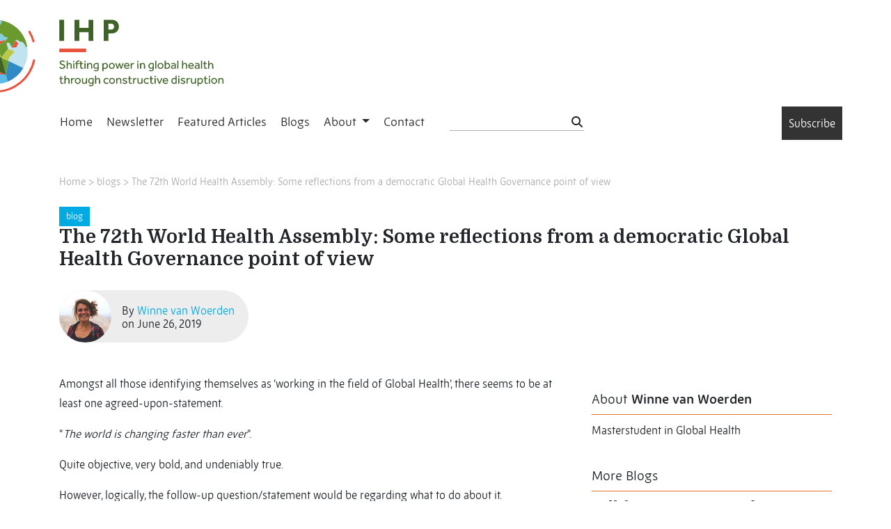

--- FILE ---
content_type: text/html; charset=UTF-8
request_url: https://www.internationalhealthpolicies.org/blogs/the-72th-world-health-assembly-some-reflections-from-a-democratic-global-health-governance-point-of-view/
body_size: 16563
content:
<!DOCTYPE html>
<html class="no-js"  xmlns="http://www.w3.org/1999/xhtml" prefix="" lang="en-US" xmlns:og="http://ogp.me/ns#" xmlns:fb="https://www.facebook.com/2008/fbml">
<head>
  <meta charset="utf-8">
  <meta http-equiv="X-UA-Compatible" content="IE=edge">
  <title>The 72th World Health Assembly: Some reflections from a democratic Global Health Governance point of view | </title>
  <meta name="viewport" content="width=device-width, initial-scale=1">
  <link rel="stylesheet" href="https://use.typekit.net/fpo8srz.css">
  
<!-- BEGIN Metadata added by the Add-Meta-Tags WordPress plugin -->
<meta name="robots" content="noimageindex" />
<meta name="description" content="Amongst all those identifying themselves as ‘working in the field of Global Health’, there seems to be at least one agreed-upon-statement. “The world is changing faster than ever”. Quite objective, very bold, and undeniably true." />
<meta property="og:site_name" content="IHP" />
<meta property="og:type" content="article" />
<meta property="og:title" content="The 72th World Health Assembly: Some reflections from a democratic Global Health Governance point of view" />
<meta property="og:url" content="https://www.internationalhealthpolicies.org/blogs/the-72th-world-health-assembly-some-reflections-from-a-democratic-global-health-governance-point-of-view/" />
<meta property="og:description" content="Amongst all those identifying themselves as ‘working in the field of Global Health’, there seems to be at least one agreed-upon-statement. “The world is changing faster than ever”. Quite objective, very bold, and undeniably true." />
<meta property="og:locale" content="en_US" />
<meta property="og:updated_time" content="2019-06-26T12:06:19+00:00" />
<meta property="og:image" content="http://www.internationalhealthpolicies.org/wp-content/themes/ihp2019/assets/img/facebook_preview.jpg" />
<meta property="og:image:secure_url" content="https://www.internationalhealthpolicies.org/wp-content/themes/ihp2019/assets/img/facebook_preview.jpg" />
<meta property="og:image:type" content="image/jpeg" />
<meta property="article:published_time" content="2019-06-26T12:06:19+00:00" />
<meta property="article:modified_time" content="2019-06-26T12:06:19+00:00" />
<meta property="article:author" content="https://www.internationalhealthpolicies.org/author/kdecoster/" />
<meta property="article:publisher" content="https://www.internationalhealthpolicies.org/" />
<meta name="twitter:card" content="summary_large_image" />
<meta name="twitter:title" content="The 72th World Health Assembly: Some reflections from a democratic Global Health Governance point of view" />
<meta name="twitter:description" content="Amongst all those identifying themselves as ‘working in the field of Global Health’, there seems to be at least one agreed-upon-statement. “The world is changing faster than ever”. Quite objective, very bold, and undeniably true." />
<meta name="twitter:image" content="http://www.internationalhealthpolicies.org/wp-content/themes/ihp2019/assets/img/facebook_preview.jpg" />
<!-- END Metadata added by the Add-Meta-Tags WordPress plugin -->

<meta name='robots' content='max-image-preview:large' />
<link rel='dns-prefetch' href='//static.addtoany.com' />
<link rel='dns-prefetch' href='//code.jquery.com' />
<link rel='dns-prefetch' href='//www.googletagmanager.com' />
<link rel='dns-prefetch' href='//stackpath.bootstrapcdn.com' />
<link rel='dns-prefetch' href='//cdnjs.cloudflare.com' />
<link rel='dns-prefetch' href='//kit.fontawesome.com' />
<link rel="alternate" type="application/rss+xml" title="IHP &raquo; The 72th World Health Assembly: Some reflections from a democratic Global Health Governance point of view Comments Feed" href="https://www.internationalhealthpolicies.org/blogs/the-72th-world-health-assembly-some-reflections-from-a-democratic-global-health-governance-point-of-view/feed/" />
<link rel="alternate" title="oEmbed (JSON)" type="application/json+oembed" href="https://www.internationalhealthpolicies.org/wp-json/oembed/1.0/embed?url=https%3A%2F%2Fwww.internationalhealthpolicies.org%2Fblogs%2Fthe-72th-world-health-assembly-some-reflections-from-a-democratic-global-health-governance-point-of-view%2F" />
<link rel="alternate" title="oEmbed (XML)" type="text/xml+oembed" href="https://www.internationalhealthpolicies.org/wp-json/oembed/1.0/embed?url=https%3A%2F%2Fwww.internationalhealthpolicies.org%2Fblogs%2Fthe-72th-world-health-assembly-some-reflections-from-a-democratic-global-health-governance-point-of-view%2F&#038;format=xml" />
<style id='wp-img-auto-sizes-contain-inline-css' type='text/css'>
img:is([sizes=auto i],[sizes^="auto," i]){contain-intrinsic-size:3000px 1500px}
/*# sourceURL=wp-img-auto-sizes-contain-inline-css */
</style>
<style id='wp-block-library-inline-css' type='text/css'>
:root{--wp-block-synced-color:#7a00df;--wp-block-synced-color--rgb:122,0,223;--wp-bound-block-color:var(--wp-block-synced-color);--wp-editor-canvas-background:#ddd;--wp-admin-theme-color:#007cba;--wp-admin-theme-color--rgb:0,124,186;--wp-admin-theme-color-darker-10:#006ba1;--wp-admin-theme-color-darker-10--rgb:0,107,160.5;--wp-admin-theme-color-darker-20:#005a87;--wp-admin-theme-color-darker-20--rgb:0,90,135;--wp-admin-border-width-focus:2px}@media (min-resolution:192dpi){:root{--wp-admin-border-width-focus:1.5px}}.wp-element-button{cursor:pointer}:root .has-very-light-gray-background-color{background-color:#eee}:root .has-very-dark-gray-background-color{background-color:#313131}:root .has-very-light-gray-color{color:#eee}:root .has-very-dark-gray-color{color:#313131}:root .has-vivid-green-cyan-to-vivid-cyan-blue-gradient-background{background:linear-gradient(135deg,#00d084,#0693e3)}:root .has-purple-crush-gradient-background{background:linear-gradient(135deg,#34e2e4,#4721fb 50%,#ab1dfe)}:root .has-hazy-dawn-gradient-background{background:linear-gradient(135deg,#faaca8,#dad0ec)}:root .has-subdued-olive-gradient-background{background:linear-gradient(135deg,#fafae1,#67a671)}:root .has-atomic-cream-gradient-background{background:linear-gradient(135deg,#fdd79a,#004a59)}:root .has-nightshade-gradient-background{background:linear-gradient(135deg,#330968,#31cdcf)}:root .has-midnight-gradient-background{background:linear-gradient(135deg,#020381,#2874fc)}:root{--wp--preset--font-size--normal:16px;--wp--preset--font-size--huge:42px}.has-regular-font-size{font-size:1em}.has-larger-font-size{font-size:2.625em}.has-normal-font-size{font-size:var(--wp--preset--font-size--normal)}.has-huge-font-size{font-size:var(--wp--preset--font-size--huge)}.has-text-align-center{text-align:center}.has-text-align-left{text-align:left}.has-text-align-right{text-align:right}.has-fit-text{white-space:nowrap!important}#end-resizable-editor-section{display:none}.aligncenter{clear:both}.items-justified-left{justify-content:flex-start}.items-justified-center{justify-content:center}.items-justified-right{justify-content:flex-end}.items-justified-space-between{justify-content:space-between}.screen-reader-text{border:0;clip-path:inset(50%);height:1px;margin:-1px;overflow:hidden;padding:0;position:absolute;width:1px;word-wrap:normal!important}.screen-reader-text:focus{background-color:#ddd;clip-path:none;color:#444;display:block;font-size:1em;height:auto;left:5px;line-height:normal;padding:15px 23px 14px;text-decoration:none;top:5px;width:auto;z-index:100000}html :where(.has-border-color){border-style:solid}html :where([style*=border-top-color]){border-top-style:solid}html :where([style*=border-right-color]){border-right-style:solid}html :where([style*=border-bottom-color]){border-bottom-style:solid}html :where([style*=border-left-color]){border-left-style:solid}html :where([style*=border-width]){border-style:solid}html :where([style*=border-top-width]){border-top-style:solid}html :where([style*=border-right-width]){border-right-style:solid}html :where([style*=border-bottom-width]){border-bottom-style:solid}html :where([style*=border-left-width]){border-left-style:solid}html :where(img[class*=wp-image-]){height:auto;max-width:100%}:where(figure){margin:0 0 1em}html :where(.is-position-sticky){--wp-admin--admin-bar--position-offset:var(--wp-admin--admin-bar--height,0px)}@media screen and (max-width:600px){html :where(.is-position-sticky){--wp-admin--admin-bar--position-offset:0px}}

/*# sourceURL=wp-block-library-inline-css */
</style>
<style id='classic-theme-styles-inline-css' type='text/css'>
/*! This file is auto-generated */
.wp-block-button__link{color:#fff;background-color:#32373c;border-radius:9999px;box-shadow:none;text-decoration:none;padding:calc(.667em + 2px) calc(1.333em + 2px);font-size:1.125em}.wp-block-file__button{background:#32373c;color:#fff;text-decoration:none}
/*# sourceURL=/wp-includes/css/classic-themes.min.css */
</style>
<link rel='stylesheet' id='addtoany-css' href='/wp-content/plugins/add-to-any/addtoany.min.css' type='text/css' media='all' />
<link rel='stylesheet' id='bootstrap_css-css' href='https://stackpath.bootstrapcdn.com/bootstrap/4.3.1/css/bootstrap.min.css' type='text/css' media='all' />
<link rel='stylesheet' id='ihp_css-css' href='/wp-content/themes/ihp2019/assets/css/ihp.css?394053' type='text/css' media='all' />
<link rel='stylesheet' id='niceselect_1_css-css' href='/wp-content/themes/ihp2019/assets/js/jquery-nice-select/css/nice-select.css' type='text/css' media='all' />
<script type="text/javascript" src="/wp-content/themes/ihp2019/assets/js/jquery-nice-select/js/jquery.nice-select.min.js" id="niceselect_js-js"></script>
<script type="text/javascript" id="addtoany-core-js-before">
/* <![CDATA[ */
window.a2a_config=window.a2a_config||{};a2a_config.callbacks=[];a2a_config.overlays=[];a2a_config.templates={};

//# sourceURL=addtoany-core-js-before
/* ]]> */
</script>
<script type="text/javascript" defer src="https://static.addtoany.com/menu/page.js" id="addtoany-core-js"></script>
<script type="text/javascript" src="/wp-content/cache/wpo-minify/1764702271/assets/wpo-minify-header-c3b70ad4.min.js" id="wpo_min-header-2-js"></script>

<!-- Google tag (gtag.js) snippet added by Site Kit -->
<!-- Google Analytics snippet added by Site Kit -->
<script type="text/javascript" src="https://www.googletagmanager.com/gtag/js?id=G-5VBWQ4XNN9" id="google_gtagjs-js" async></script>
<script type="text/javascript" id="google_gtagjs-js-after">
/* <![CDATA[ */
window.dataLayer = window.dataLayer || [];function gtag(){dataLayer.push(arguments);}
gtag("set","linker",{"domains":["www.internationalhealthpolicies.org"]});
gtag("js", new Date());
gtag("set", "developer_id.dZTNiMT", true);
gtag("config", "G-5VBWQ4XNN9");
//# sourceURL=google_gtagjs-js-after
/* ]]> */
</script>
<script type="text/javascript" src="https://stackpath.bootstrapcdn.com/bootstrap/4.3.1/js/bootstrap.bundle.min.js" id="bootstrap-js"></script>
<script type="text/javascript" src="https://cdnjs.cloudflare.com/ajax/libs/modernizr/2.8.3/modernizr.min.js" id="modernizr-js"></script>
<script type="text/javascript" src="https://kit.fontawesome.com/7be8b1d8ae.js" id="fa2019-js"></script>
<script type="text/javascript" src="/wp-content/cache/wpo-minify/1764702271/assets/wpo-minify-header-06e70b7b.min.js" id="wpo_min-header-7-js"></script>
<link rel="https://api.w.org/" href="https://www.internationalhealthpolicies.org/wp-json/" /><link rel="alternate" title="JSON" type="application/json" href="https://www.internationalhealthpolicies.org/wp-json/wp/v2/blog/8705" /><link rel="EditURI" type="application/rsd+xml" title="RSD" href="https://www.internationalhealthpolicies.org/xmlrpc.php?rsd" />
<meta name="generator" content="WordPress 6.9" />
<link rel="canonical" href="https://www.internationalhealthpolicies.org/blogs/the-72th-world-health-assembly-some-reflections-from-a-democratic-global-health-governance-point-of-view/" />
<link rel='shortlink' href='https://www.internationalhealthpolicies.org/?p=8705' />
<meta name="generator" content="Site Kit by Google 1.170.0" /><script type="text/javascript">
(function(url){
	if(/(?:Chrome\/26\.0\.1410\.63 Safari\/537\.31|WordfenceTestMonBot)/.test(navigator.userAgent)){ return; }
	var addEvent = function(evt, handler) {
		if (window.addEventListener) {
			document.addEventListener(evt, handler, false);
		} else if (window.attachEvent) {
			document.attachEvent('on' + evt, handler);
		}
	};
	var removeEvent = function(evt, handler) {
		if (window.removeEventListener) {
			document.removeEventListener(evt, handler, false);
		} else if (window.detachEvent) {
			document.detachEvent('on' + evt, handler);
		}
	};
	var evts = 'contextmenu dblclick drag dragend dragenter dragleave dragover dragstart drop keydown keypress keyup mousedown mousemove mouseout mouseover mouseup mousewheel scroll'.split(' ');
	var logHuman = function() {
		if (window.wfLogHumanRan) { return; }
		window.wfLogHumanRan = true;
		var wfscr = document.createElement('script');
		wfscr.type = 'text/javascript';
		wfscr.async = true;
		wfscr.src = url + '&r=' + Math.random();
		(document.getElementsByTagName('head')[0]||document.getElementsByTagName('body')[0]).appendChild(wfscr);
		for (var i = 0; i < evts.length; i++) {
			removeEvent(evts[i], logHuman);
		}
	};
	for (var i = 0; i < evts.length; i++) {
		addEvent(evts[i], logHuman);
	}
})('//www.internationalhealthpolicies.org/?wordfence_lh=1&hid=A3440CEC66D3D4C744A2D962289EF391');
</script><!-- Analytics by WP Statistics - https://wp-statistics.com -->
<style type="text/css">.recentcomments a{display:inline !important;padding:0 !important;margin:0 !important;}</style><link rel="icon" href="https://www.internationalhealthpolicies.org/wp-content/uploads/2023/01/ihp-favicon-150x150.png" sizes="32x32" />
<link rel="icon" href="https://www.internationalhealthpolicies.org/wp-content/uploads/2023/01/ihp-favicon-300x300.png" sizes="192x192" />
<link rel="apple-touch-icon" href="https://www.internationalhealthpolicies.org/wp-content/uploads/2023/01/ihp-favicon-300x300.png" />
<meta name="msapplication-TileImage" content="https://www.internationalhealthpolicies.org/wp-content/uploads/2023/01/ihp-favicon-300x300.png" />
  

<body class="wp-singular blog-template-default single single-blog postid-8705 wp-theme-ihp2019">

  <!--[if lt IE 8]>
    <div class="alert alert-warning">
      You are using an <strong>outdated</strong> browser. Please <a href="http://browsehappy.com/">upgrade your browser</a> to improve your experience.    </div>
  <![endif]-->

  <script type='text/javascript' src='//s3.amazonaws.com/downloads.mailchimp.com/js/mc-validate.js'></script>
<script type='text/javascript'>
  (function ($) {
    window.fnames = new Array();
    window.ftypes = new Array();
    fnames[0] = 'EMAIL';
    ftypes[0] = 'email';
    fnames[1] = 'FNAME';
    ftypes[1] = 'text';
    fnames[2] = 'LNAME';
    ftypes[2] = 'text';
    fnames[6] = 'FUNCTION';
    ftypes[6] = 'text';
    fnames[5] = 'INSTITUTIO';
    ftypes[5] = 'text';
    fnames[3] = 'COUNTRY';
    ftypes[3] = 'dropdown';
    fnames[7] = 'MMERGE7';
    ftypes[7] = 'radio';
    fnames[4] = 'MMERGE4';
    ftypes[4] = 'url';
  }(jQuery));
  var $mcj = jQuery.noConflict(true);

</script>

<div class="newsletter-subscribe" id="subscribe">
  <div class="subscribe-dialog">
    <div class="subscribe-close" onclick="toggleSubscribe()">X</div>
    <p>Subscribe to our <strong>weekly</strong> International update on Health Policies</p>
    <div class="subscribe-form">
      <!-- Begin Mailchimp Signup Form -->
      <div id="mc_embed_signup">
        <form
          action="https://internationalhealthpolicies.us2.list-manage.com/subscribe/post?u=65cec900d3e9a66f23fd757f5&amp;id=14504ce43d"
          method="post" id="mc-embedded-subscribe-form" name="mc-embedded-subscribe-form" class="validate"
          target="_blank" novalidate>
          <div id="mc_embed_signup_scroll">
            <div class="mc-field-group">
              <input type="email" value="" name="EMAIL" class="txt-xl" id="mce-EMAIL" placeholder="Email address... *">
            </div>
            <div class="mc-field-group">
              <input type="text" value="" name="FNAME" class="txt-xl" id="mce-FNAME" placeholder="First name... *">
            </div>
            <div class="mc-field-group">
              <input type="text" value="" name="LNAME" class="txt-xl" id="mce-LNAME" placeholder="Last name... *">
            </div>
            <div class="mc-field-group">
              <select name="COUNTRY" class="select-xl" id="mce-COUNTRY">
                <option value="">Country... *</option>
                <option value="United States of America">United States of America</option>
                <option value="Aaland Islands">Aaland Islands</option>
                <option value="Afghanistan">Afghanistan</option>
                <option value="Albania">Albania</option>
                <option value="Algeria">Algeria</option>
                <option value="American Samoa">American Samoa</option>
                <option value="Andorra">Andorra</option>
                <option value="Angola">Angola</option>
                <option value="Anguilla">Anguilla</option>
                <option value="Anguilla">Anguilla</option>
                <option value="Antarctica">Antarctica</option>
                <option value="Antigua And Barbuda">Antigua And Barbuda</option>
                <option value="Argentina">Argentina</option>
                <option value="Armenia">Armenia</option>
                <option value="Aruba">Aruba</option>
                <option value="Australia">Australia</option>
                <option value="Austria">Austria</option>
                <option value="Azerbaijan">Azerbaijan</option>
                <option value="Bahamas">Bahamas</option>
                <option value="Bahrain">Bahrain</option>
                <option value="Bangladesh">Bangladesh</option>
                <option value="Barbados">Barbados</option>
                <option value="Belarus">Belarus</option>
                <option value="Belgium">Belgium</option>
                <option value="Belize">Belize</option>
                <option value="Benin">Benin</option>
                <option value="Bermuda">Bermuda</option>
                <option value="Bhutan">Bhutan</option>
                <option value="Bolivia">Bolivia</option>
                <option value="Bosnia and Herzegovina">Bosnia and Herzegovina</option>
                <option value="Botswana">Botswana</option>
                <option value="Bouvet Island">Bouvet Island</option>
                <option value="Brazil">Brazil</option>
                <option value="British Indian Ocean Territory">British Indian Ocean Territory</option>
                <option value="Brunei Darussalam">Brunei Darussalam</option>
                <option value="Bulgaria">Bulgaria</option>
                <option value="Burkina Faso">Burkina Faso</option>
                <option value="Burundi">Burundi</option>
                <option value="Cambodia">Cambodia</option>
                <option value="Cameroon">Cameroon</option>
                <option value="Canada">Canada</option>
                <option value="Cape Verde">Cape Verde</option>
                <option value="Cayman Islands">Cayman Islands</option>
                <option value="Central African Republic">Central African Republic</option>
                <option value="Chad">Chad</option>
                <option value="Chile">Chile</option>
                <option value="China">China</option>
                <option value="Christmas Island">Christmas Island</option>
                <option value="Cocos (Keeling) Islands">Cocos (Keeling) Islands</option>
                <option value="Colombia">Colombia</option>
                <option value="Comoros">Comoros</option>
                <option value="Congo">Congo</option>
                <option value="Cook Islands">Cook Islands</option>
                <option value="Costa Rica">Costa Rica</option>
                <option value="Cote D'Ivoire">Cote D'Ivoire</option>
                <option value="Croatia">Croatia</option>
                <option value="Cuba">Cuba</option>
                <option value="Curacao">Curacao</option>
                <option value="Cyprus">Cyprus</option>
                <option value="Czech Republic">Czech Republic</option>
                <option value="Democratic Republic of the Congo">Democratic Republic of the Congo</option>
                <option value="Denmark">Denmark</option>
                <option value="Djibouti">Djibouti</option>
                <option value="Dominica">Dominica</option>
                <option value="Dominica">Dominica</option>
                <option value="Dominican Republic">Dominican Republic</option>
                <option value="East Timor">East Timor</option>
                <option value="Ecuador">Ecuador</option>
                <option value="Egypt">Egypt</option>
                <option value="El Salvador">El Salvador</option>
                <option value="Equatorial Guinea">Equatorial Guinea</option>
                <option value="Eritrea">Eritrea</option>
                <option value="Estonia">Estonia</option>
                <option value="Ethiopia">Ethiopia</option>
                <option value="Falkland Islands">Falkland Islands</option>
                <option value="Faroe Islands">Faroe Islands</option>
                <option value="Fiji">Fiji</option>
                <option value="Finland">Finland</option>
                <option value="France">France</option>
                <option value="French Guiana">French Guiana</option>
                <option value="French Polynesia">French Polynesia</option>
                <option value="French Southern Territories">French Southern Territories</option>
                <option value="Gabon">Gabon</option>
                <option value="Gambia">Gambia</option>
                <option value="Germany">Germany</option>
                <option value="Ghana">Ghana</option>
                <option value="Gibraltar">Gibraltar</option>
                <option value="Greece">Greece</option>
                <option value="Greenland">Greenland</option>
                <option value="Grenada">Grenada</option>
                <option value="Guadeloupe">Guadeloupe</option>
                <option value="Guam">Guam</option>
                <option value="Guatemala">Guatemala</option>
                <option value="Guernsey">Guernsey</option>
                <option value="Guinea">Guinea</option>
                <option value="Guinea-Bissau">Guinea-Bissau</option>
                <option value="Guyana">Guyana</option>
                <option value="Haiti">Haiti</option>
                <option value="Heard and Mc Donald Islands">Heard and Mc Donald Islands</option>
                <option value="Honduras">Honduras</option>
                <option value="Hong Kong">Hong Kong</option>
                <option value="Hungary">Hungary</option>
                <option value="Iceland">Iceland</option>
                <option value="India">India</option>
                <option value="Indonesia">Indonesia</option>
                <option value="Iran">Iran</option>
                <option value="Iraq">Iraq</option>
                <option value="Ireland">Ireland</option>
                <option value="Israel">Israel</option>
                <option value="Italy">Italy</option>
                <option value="Jamaica">Jamaica</option>
                <option value="Japan">Japan</option>
                <option value="Jersey  (Channel Islands)">Jersey (Channel Islands)</option>
                <option value="Jordan">Jordan</option>
                <option value="Kazakhstan">Kazakhstan</option>
                <option value="Kenya">Kenya</option>
                <option value="Kiribati">Kiribati</option>
                <option value="Kuwait">Kuwait</option>
                <option value="Kuwait">Kuwait</option>
                <option value="Kyrgyzstan">Kyrgyzstan</option>
                <option value="Lao People's Democratic Republic">Lao People's Democratic Republic</option>
                <option value="Latvia">Latvia</option>
                <option value="Lebanon">Lebanon</option>
                <option value="Lesotho">Lesotho</option>
                <option value="Liberia">Liberia</option>
                <option value="Libya">Libya</option>
                <option value="Liechtenstein">Liechtenstein</option>
                <option value="Lithuania">Lithuania</option>
                <option value="Luxembourg">Luxembourg</option>
                <option value="Macau">Macau</option>
                <option value="Macedonia">Macedonia</option>
                <option value="Madagascar">Madagascar</option>
                <option value="Malawi">Malawi</option>
                <option value="Malaysia">Malaysia</option>
                <option value="Maldives">Maldives</option>
                <option value="Mali">Mali</option>
                <option value="Malta">Malta</option>
                <option value="Marshall Islands">Marshall Islands</option>
                <option value="Martinique">Martinique</option>
                <option value="Mauritania">Mauritania</option>
                <option value="Mauritius">Mauritius</option>
                <option value="Mayotte">Mayotte</option>
                <option value="Mexico">Mexico</option>
                <option value="Micronesia, Federated States of">Micronesia, Federated States of</option>
                <option value="Moldova, Republic of">Moldova, Republic of</option>
                <option value="Monaco">Monaco</option>
                <option value="Mongolia">Mongolia</option>
                <option value="Montenegro">Montenegro</option>
                <option value="Montserrat">Montserrat</option>
                <option value="Montserrat">Montserrat</option>
                <option value="Morocco">Morocco</option>
                <option value="Mozambique">Mozambique</option>
                <option value="Myanmar">Myanmar</option>
                <option value="Namibia">Namibia</option>
                <option value="Nauru">Nauru</option>
                <option value="Nepal">Nepal</option>
                <option value="Netherlands">Netherlands</option>
                <option value="Netherlands Antilles">Netherlands Antilles</option>
                <option value="New Caledonia">New Caledonia</option>
                <option value="New Zealand">New Zealand</option>
                <option value="Nicaragua">Nicaragua</option>
                <option value="Niger">Niger</option>
                <option value="Nigeria">Nigeria</option>
                <option value="Niue">Niue</option>
                <option value="Norfolk Island">Norfolk Island</option>
                <option value="North Korea">North Korea</option>
                <option value="Northern Mariana Islands">Northern Mariana Islands</option>
                <option value="Norway">Norway</option>
                <option value="Oman">Oman</option>
                <option value="Pakistan">Pakistan</option>
                <option value="Palau">Palau</option>
                <option value="Palestine">Palestine</option>
                <option value="Panama">Panama</option>
                <option value="Papua New Guinea">Papua New Guinea</option>
                <option value="Paraguay">Paraguay</option>
                <option value="Peru">Peru</option>
                <option value="Philippines">Philippines</option>
                <option value="Pitcairn">Pitcairn</option>
                <option value="Poland">Poland</option>
                <option value="Portugal">Portugal</option>
                <option value="Puerto Rico">Puerto Rico</option>
                <option value="Qatar">Qatar</option>
                <option value="Republic of Georgia">Republic of Georgia</option>
                <option value="Reunion">Reunion</option>
                <option value="Romania">Romania</option>
                <option value="Russia">Russia</option>
                <option value="Russia">Russia</option>
                <option value="Rwanda">Rwanda</option>
                <option value="Saint Kitts and Nevis">Saint Kitts and Nevis</option>
                <option value="Saint Lucia">Saint Lucia</option>
                <option value="Saint Vincent and the Grenadines">Saint Vincent and the Grenadines</option>
                <option value="Samoa (Independent)">Samoa (Independent)</option>
                <option value="San Marino">San Marino</option>
                <option value="Sao Tome and Principe">Sao Tome and Principe</option>
                <option value="Saudi Arabia">Saudi Arabia</option>
                <option value="Senegal">Senegal</option>
                <option value="Serbia">Serbia</option>
                <option value="Serbia">Serbia</option>
                <option value="Seychelles">Seychelles</option>
                <option value="Sierra Leone">Sierra Leone</option>
                <option value="Singapore">Singapore</option>
                <option value="Sint Maarten">Sint Maarten</option>
                <option value="Slovakia">Slovakia</option>
                <option value="Slovenia">Slovenia</option>
                <option value="Solomon Islands">Solomon Islands</option>
                <option value="Somalia">Somalia</option>
                <option value="South Africa">South Africa</option>
                <option value="South Georgia and the South Sandwich Islands">South Georgia and the South Sandwich Islands</option>
                <option value="South Korea">South Korea</option>
                <option value="South Korea">South Korea</option>
                <option value="Spain">Spain</option>
                <option value="Sri Lanka">Sri Lanka</option>
                <option value="St. Helena">St. Helena</option>
                <option value="St. Pierre and Miquelon">St. Pierre and Miquelon</option>
                <option value="Sudan">Sudan</option>
                <option value="Sudan">Sudan</option>
                <option value="Suriname">Suriname</option>
                <option value="Svalbard and Jan Mayen Islands">Svalbard and Jan Mayen Islands</option>
                <option value="Swaziland">Swaziland</option>
                <option value="Sweden">Sweden</option>
                <option value="Switzerland">Switzerland</option>
                <option value="Syria">Syria</option>
                <option value="Taiwan">Taiwan</option>
                <option value="Tajikistan">Tajikistan</option>
                <option value="Tanzania">Tanzania</option>
                <option value="Thailand">Thailand</option>
                <option value="Togo">Togo</option>
                <option value="Tokelau">Tokelau</option>
                <option value="Tonga">Tonga</option>
                <option value="Trinidad and Tobago">Trinidad and Tobago</option>
                <option value="Trinidad and Tobago">Trinidad and Tobago</option>
                <option value="Trinidad and Tobago">Trinidad and Tobago</option>
                <option value="Tunisia">Tunisia</option>
                <option value="Turkey">Turkey</option>
                <option value="Turkmenistan">Turkmenistan</option>
                <option value="Turks &amp; Caicos Islands">Turks &amp; Caicos Islands</option>
                <option value="Turks and Caicos Islands">Turks and Caicos Islands</option>
                <option value="Tuvalu">Tuvalu</option>
                <option value="Uganda">Uganda</option>
                <option value="Ukraine">Ukraine</option>
                <option value="United Arab Emirates">United Arab Emirates</option>
                <option value="United Kingdom">United Kingdom</option>
                <option value="United Kingdom">United Kingdom</option>
                <option value="Uruguay">Uruguay</option>
                <option value="USA Minor Outlying Islands">USA Minor Outlying Islands</option>
                <option value="Uzbekistan">Uzbekistan</option>
                <option value="Vanuatu">Vanuatu</option>
                <option value="Vatican City State (Holy See)">Vatican City State (Holy See)</option>
                <option value="Venezuela">Venezuela</option>
                <option value="Vietnam">Vietnam</option>
                <option value="Virgin Islands (British)">Virgin Islands (British)</option>
                <option value="Virgin Islands (U.S.)">Virgin Islands (U.S.)</option>
                <option value="Wallis and Futuna Islands">Wallis and Futuna Islands</option>
                <option value="Western Sahara">Western Sahara</option>
                <option value="Yemen">Yemen</option>
                <option value="Zambia">Zambia</option>
                <option value="Zimbabwe">Zimbabwe</option>

              </select>
            </div>
            <span class="txt-small">* required</span>
            <!-- real people should not fill this in and expect good things - do not remove this or risk form bot signups-->
            <div style="position: absolute; left: -5000px;" aria-hidden="true"><input type="text"
                name="b_65cec900d3e9a66f23fd757f5_14504ce43d" tabindex="-1" value=""></div>
            <div class="clear">
              <input type="submit" value="Subscribe" name="subscribe" id="mc-embedded-subscribe"
                class="form-subscribe-btn">
            </div>
          </div>
        </form>
      </div>

    </div>
  </div>
</div>

<div class="container-fluid bg-white">
  <div class="container logo-container">
    <!-- <div class="logo-header">
      <a href="/"><img src="https://www.internationalhealthpolicies.org/wp-content/themes/ihp2019/assets/img/logo-header-desktop.png" width="147"
          height="145"></a>
    </div> -->
    <div class="logo-header">
      <a href="/"><img src="https://www.internationalhealthpolicies.org/wp-content/themes/ihp2019/assets/img/ihp_logo_2023.svg" width="386"
          height="123"></a>
    </div>
    <!-- <div class="baseline-header">
      <h2 class="white uppercase">Your weekly update on</h2>
      <h1 class="orange uppercase">international health policies</h1>
    </div> -->
  </div>
</div>
<div class="container-fluid bg-white">
  <div class="container">
    <div class="row ihp-nav">
      <nav class="navbar navbar-expand-lg">
        <button class="navbar-toggler" type="button" data-toggle="collapse" data-target="#navbarSupportedContent"
          aria-controls="navbarSupportedContent" aria-expanded="false" aria-label="Toggle navigation">
          <span class="navbar-toggler-icon">
            <i class="fas fa-bars"></i>
          </span>
        </button>
        <div class="collapse navbar-collapse" id="navbarSupportedContent">
          <ul id="menu-primary-navigation" class="nav navbar-nav"><li class="menu-home"><a href="https://www.internationalhealthpolicies.org/">Home</a></li>
<li class="menu-newsletter"><a href="https://www.internationalhealthpolicies.org/newsletter/">Newsletter</a></li>
<li class="menu-featured-articles"><a href="https://www.internationalhealthpolicies.org/featured-article/">Featured Articles</a></li>
<li class="menu-blogs"><a href="https://www.internationalhealthpolicies.org/blogs/">Blogs</a></li>
<li class="dropdown menu-about"><a class="dropdown-toggle" data-toggle="dropdown" data-target="#" href="https://www.internationalhealthpolicies.org/about-ihp/">About <b class="caret"></b></a>
<ul class="dropdown-menu">
	<li class="menu-about"><a href="https://www.internationalhealthpolicies.org/about-ihp/">About</a></li>
	<li class="menu-editorial-team"><a href="https://www.internationalhealthpolicies.org/editorial-team/">Editorial team</a></li>
	<li class="menu-correspondents"><a href="https://www.internationalhealthpolicies.org/ihp-correspondents-2025/">Correspondents</a></li>
	<li class="menu-flyer"><a href="/wp-content/uploads/2019/06/Postkaart_ITM_web.pdf">Flyer</a></li>
</ul>
</li>
<li class="menu-contact"><a href="https://www.internationalhealthpolicies.org/contact/">Contact</a></li>
</ul>          <div class="search-field-mobile">
            <form  method="get" class="search-form" action="/">
              <input type="search"  name="s" class="menu-search" >
              <button type="submit" class="search-submit btn btn-default"><i class="fas fa-search"></i></button>
            </form>
          </div>
        </div>
      </nav>

      <div class="search-field">
        <form  method="get" class="search-form" action="/">
          <input type="search"  name="s" class="menu-search" >
          <button type="submit" class="search-submit btn btn-default"><i class="fas fa-search"></i></button>
        </form>
      </div>

      <div class="subscribe">
        <div class="subscribe-btn" onclick="toggleSubscribe()">Subscribe</div>
      </div>

    </div>
  </div>
</div>

  <div class="wrap container" role="document">    
    <div class="content row">
      
        
<section class="row page-header margin-top-50">
  <div class="col-sm-12 breadcrumbs">
    <a href="/">Home</a> > <a href="/blog">blogs</a> > <a href="">The 72th World Health Assembly: Some reflections from a democratic Global Health Governance point of view</a>    
  </div>
</section>

                        <div class="article-single">
                <div class="row blog-header">
                    <div class="article-title">
                        <div class="article-tag-fa">blog</div>
                        <h2>
                            <!-- TITLE -->
                            The 72th World Health Assembly: Some reflections from a democratic Global Health Governance point of view                            <meta name="twitter:card" content="summary_large_image">
                            <meta name="twitter:image" content="https://www.internationalhealthpolicies.org/wp-content/themes/ihp2019/assets/img/facebook_blog_preview.jpg">
                        </h2>
                    </div>
                </div>

                <div class="row author-creds">
                                            <div class="author-cred">
                                <div class="author-thumbnail">
                                <img width="75" height="75" src="https://www.internationalhealthpolicies.org/wp-content/uploads/2019/06/36087439_10214962717368751_3499555712311230464_n-1-150x150.jpg" class="avatar avatar-75 photo wp-post-image" alt="" decoding="async" srcset="https://www.internationalhealthpolicies.org/wp-content/uploads/2019/06/36087439_10214962717368751_3499555712311230464_n-1-150x150.jpg 150w, https://www.internationalhealthpolicies.org/wp-content/uploads/2019/06/36087439_10214962717368751_3499555712311230464_n-1-300x294.jpg 300w" sizes="(max-width: 75px) 100vw, 75px" />                                </div>
                                <div class="author-name">
                                By <a href="/author/winne-van-woerden">Winne van Woerden</a><br> on June 26, 2019                                </div>
                            </div>
                                        </div>
                <div class="row margin-top-30">
                    <div class="col-sm-8 padding-left-0">
                        <!-- ARTICLE BODY -->
                        
<p>Amongst all those
identifying themselves as ‘working in the field of Global Health’, there seems
to be at least one agreed-upon-statement.</p>



<p>“<em>The world is changing faster than ever</em>”.</p>



<p>Quite objective,
very bold, and undeniably true. </p>



<p>However, logically,
the follow-up question/statement would be regarding what to do about it. </p>



<p>“<em>What to do with this change? How to handle,
or use it</em>?”</p>



<p>This is where the
objectivity ends. Or to put it in contemporary terms, this is where
polarization begins. </p>



<p>Let’s say you aren’t
currently reading this blog, let’s say you were, for example, a delegate at the
72th World Health Assembly (WHA) in Geneva (20-28 May) – which I was fortunate
to attend. </p>



<p>Odds are high that,
concerning the question in the beginning, the answer for many of you would be
something like:</p>



<p>“<em>We need to explore new ways to deliver and
align programs, with new partnerships and new technologies, in order to face
these challenges ahead of us</em>”. </p>



<p>As a WHA delegate, chances
are you won’t be as critical of the overall WHA process &amp; governance as we
(global health and other) students may be (and even are expected to be) during
the majority of our academic endeavors, as you have very different aims. Indeed,
as a participant in the WHA game, you have a position to fulfill, a role to
play and more often than not, an agenda to push for. As many of you have inside
knowledge of this game and setting, after several years of participating, perhaps,
you have some serious doubts concerning the rules of the game and you would be
eager to express some of your critical thoughts about the position of the players
or the size of the board; others might not have them at all. The point is:
instead of bringing these reflections to the table, you will focus on your
strategies on how to be successful in your role. Instead of coming up with some
criticism (of the governance/process), you will work on your diplomatic skills
and come up with a powerful talk full of innovation and charisma. And instead
of being too overly critical, you will probably not go too much against the
current ‘mainstream discourse’, as it doesn’t help you in the role you’re
supposed to play at the WHA. </p>



<p>Now, go back to
being a blog reader. What changed? Well, you are (now) an observer rather than
an insider and thus are granted the freedom of being as critical as you want to
be. This is, in a way, exactly the position I was fulfilling when in Geneva
last month, as I was given the opportunity to join the 72th WHA and thus hear
many of its attendees give their versions of the above posed answer statement
first-hand. </p>



<p>So after a week of
listening to the huge variety of delegates, and on my way back from the
Assembly (while watching the beauty of the Swiss Alps through my bus window), my
(increasingly critical) mind wandered off freely in a number of directions. It
was working overtime, actually, in spite of the stunning backdrop. </p>



<p><strong>Highs &amp; lows of my first WHA </strong></p>



<p>Let’s make up the
balance of my first WHA visit. </p>



<p>For sure, there was
a part of me feeling highly grateful I was
granted this experience so soon in my career and for the many inspiring people
I met and the new connections I was able to make. I knew I was just introduced
to a world where Global Health decisions are made at the highest level so my
future-thinking-networking-part felt very content, definitely. However, there
was this other part, and I realized that this part was about mý own position in
it all. Till this point, I had considered myself as a proud representative of what
has been called the ‘Global Health attitude’, that is our deep commitment to
health as a fundamental quality of liberty and equity. As for many of the
conversations I held as a student in Global Health over the past months, I had
always been eager to defend my belief in a world where health policies are shaped
in a democratic, just and transparent manner, centered around the right to
health. In essence, I went to Geneva as an advocate for democratic Global Health
governance, driven by a deeply rooted optimistic mindset. I’m standing too
early in my career to be cynical, perhaps. After my first WHA participation,
this essential part of me was feeling all but content, instead it was feeling
disheartened and frustrated and confused. </p>



<p>I
realized how witnessing the WHA showed me a truth I was very well aware of (as
it has been covered in classes for example, and I’ve read about it before), but
I had never really seen it happening so clearly in front of me, out in the bold
blank open. The WHA slammed me in the face with the undeniable fact that we are
indeed living in a world were power imbalances are as present in Global Health
governance as they are in every other form of negotiations around the world. The
whole experience screamed to me how the world of Global Health is (still) run by
powerful voices with both health ánd in many cases &#8211; &nbsp;perhaps even more importantly &#8211; non-health
interests. Interests that are then getting blurred in the process of speaking &nbsp;a ‘universal’ UN-language, which – due to the
search for ‘consensus’ &#8211; more often than not ends up in the lowest common
denominator. </p>



<p>Against
this general backdrop, ‘Universal Health Coverage’ (UHC) still clearly won the contest
of ‘being raised the most’, by all sorts of participants, public &amp; private
ones, but there was one other expression that came relatively close,&nbsp; namely ‘multistakeholderism’.
Multistakeholderism is, already for some years, the preferred partnership
paradigm amongst international leaders gathering at the WHA and other (UN) events
alike. The issue, however, is: who are the actors believed to have a “stake”
and thus present at such meetings? As when I’d ask you to look at the ‘We’ and
the ‘us’ at the beginning and the end of the answer statement (mentioned in the
opening paragraph of this blog), can we say they represent the same people? Can
we say they represent the so-called “global community”, gathering together at
the WHA? I think we all know the answer to that. While perhaps the amount of
WHA attendees has grown significantly over the past years, many important “stakeholders”
are still virtually absent. This gap in representativity is silencing counter
voices that are of utmost importance for having an equal debate and for
advancing the creation of a policy climate that protects against vested
interests of powerful “stakeholders”. </p>



<p>In
addition, it is well known how during all sorts of meetings, &nbsp;being present and having a <em>voice</em> does not necessarily mean having a
true <em>say</em> as well. Some voices, for
example from the young generation, are still more like ‘token voices’ that
everybody pays lip service to, and they can even be offered a public forum at
plenaries etc, but when real decisions are made, the young aren’t really
invited anymore. And although perhaps not to the same extent, the same goes for
many civil society voices, in spite of all the rhetoric of ‘meaningful
engagement with civil society’. Practice is often different. </p>



<p>In
addition, as already mentioned, the “UN way of doing things” doesn’t really
help either, often. In many WHA sessions, due to the need of getting to a
‘consensus’ within the current UN negotiation system, you don’t end up with the
level of democracy as its creators might have intended originally. Rather, it often
leads to conservatism, slowing down the process of the structural change we
really need of &nbsp;getting at least on track
when it comes to achieving democratic Global Health governance. The biggest
problem, from my point of view, is how this procedure at the WHA inevitably
occurs at the expense of the interests – and lives in many cases – of the
powerless many, those who, ironically, shouldn’t be ‘left behind’. The “lowest
common denominator” is usually not what they need, but rather suits the
powerful interests in the room. </p>



<p>So,
let’s say again you are a delegate at the WHA. You can, off course, accept this
imbalance, even if you might not like it much. You accept this as an unavoidable
characteristic of the world we inhabit.&nbsp;
And to be fair, I wouldn’t blame you, as needless to say, even if you
are a delegate from a LMIC, most probably YOU aren’t at the <em>have-not</em> side of the spectrum &#8211; let
alone if you’re from a high-income-country. But please, please, don’t PRETEND then
that you are. Please don’t pretend you are truly willing to bring about the
structural change that a different world needs &#8211; a world scenario where in fact
your favorite term ‘UHC’ forms the core center and where no-one is ‘left
behind’. As we both know, there is a structural problem here. Achieving the
political, economic and social change that UHC requires, will only be possible
when a deliberate shift in power is made, leading to a world where those who
are currently not at the table are being favored over, yes, you (and me too
perhaps). Or if that’s not feasible, at least, a world in which representatives
of, say, the Global Fund and Gavi would have just the same ‘voice’ and power as
representatives of <a href="https://www.copasah.net/">Copasah</a> and
eSwatini, and dr. Tedros (and especially WHO’s &#8211; somewhat reluctant &#8211; funders)
would listen as much to Bill Gates and Michael Bloomberg as to a refugee in
Guinée or Greece, or a woman living in the DRC with a daily agenda of life
mattering concerns that have emerged on the global agenda not so long ago, only
to be kicked off of it when classified as ‘not of international significance’
after a thorough investigation she probably hasn’t noticed at all. </p>



<p><strong>The elephant in the room </strong></p>



<p>Certainly, the
identity of the elephant standing in the UN halls is well-known: democratic Global
Health governance is (still) not part of&nbsp;
the SDG health script. And in a world where space for civil society is
increasingly shrinking, that might not change soon. So even with the imposing
amount of high-skilled translators present in Palais des Nations, chances are
“the elephant” will never be converted into UN-speech. &nbsp;But I’m too much of a newbie to the Global
Health world to accept that.</p>



<p>Are we going to be
able to consider taking a different turn in the current flow of multistakeholderism
and “partnerships” where certain ‘partners’ will always outgun others? Will we ever
have a constructive conversation on the restoration of progressive taxation (and
spending) as a means to redistribute wealth and tackle this current crisis of
extreme inequality in power and resources at the World Health Assembly? I don’t
know- perhaps, this is something only Lennon-like dreamers should imagine. But what
I do know is that I hate pretending. So let’s
just be honest then and admit we aren’t all like Lennon, and we don’t all
dream of a world where everyone is given fair
opportunities, where money and power and resources are divided in an equal
manner and where unicorns exist. Let’s just admit to each other next time when
we, ‘the Global Health community’, are gathering in Geneva, how at the
end of the day, when enjoying one of the receptions in the Intercontinental
Hotel, our words about ‘leaving no one behind’ are too often left behind
themselves in the Plenary and Committee halls. Let’s admit how at the end of
the day, we humans have failed big time in governing the (Global Health) world.
</p>



<p>Only if we’re honest about that, perhaps our conversations will lead to real progress on the SDG Health agenda (<em>although perhaps, this again is another version of a book written by ‘all relevant actors having a stake’, and thus, material for another blog</em>…) </p>



<p></p>



<p></p>



<figure class="wp-block-image"><img decoding="async" src="http://www.internationalhealthpolicies.org/wp-content/uploads/2019/06/WINNE-WHA-foto-1-739x1024.jpg" alt="" class="wp-image-7442"/><figcaption> </figcaption></figure>



<p></p>
                        <div class="addtoany_shortcode"><div class="a2a_kit a2a_kit_size_32 addtoany_list" data-a2a-url="www.internationalhealthpolicies.org/blogs/the-72th-world-health-assembly-some-reflections-from-a-democratic-global-health-governance-point-of-view/" data-a2a-title="The 72th World Health Assembly: Some reflections from a democratic Global Health Governance point of view"><a class="a2a_button_facebook" href="https://www.addtoany.com/add_to/facebook?linkurl=www.internationalhealthpolicies.org%2Fblogs%2Fthe-72th-world-health-assembly-some-reflections-from-a-democratic-global-health-governance-point-of-view%2F&amp;linkname=The%2072th%20World%20Health%20Assembly%3A%20Some%20reflections%20from%20a%20democratic%20Global%20Health%20Governance%20point%20of%20view" title="Facebook" rel="nofollow noopener" target="_blank"></a><a class="a2a_button_twitter" href="https://www.addtoany.com/add_to/twitter?linkurl=www.internationalhealthpolicies.org%2Fblogs%2Fthe-72th-world-health-assembly-some-reflections-from-a-democratic-global-health-governance-point-of-view%2F&amp;linkname=The%2072th%20World%20Health%20Assembly%3A%20Some%20reflections%20from%20a%20democratic%20Global%20Health%20Governance%20point%20of%20view" title="Twitter" rel="nofollow noopener" target="_blank"></a><a class="a2a_button_linkedin" href="https://www.addtoany.com/add_to/linkedin?linkurl=www.internationalhealthpolicies.org%2Fblogs%2Fthe-72th-world-health-assembly-some-reflections-from-a-democratic-global-health-governance-point-of-view%2F&amp;linkname=The%2072th%20World%20Health%20Assembly%3A%20Some%20reflections%20from%20a%20democratic%20Global%20Health%20Governance%20point%20of%20view" title="LinkedIn" rel="nofollow noopener" target="_blank"></a><a class="a2a_button_printfriendly" href="https://www.addtoany.com/add_to/printfriendly?linkurl=www.internationalhealthpolicies.org%2Fblogs%2Fthe-72th-world-health-assembly-some-reflections-from-a-democratic-global-health-governance-point-of-view%2F&amp;linkname=The%2072th%20World%20Health%20Assembly%3A%20Some%20reflections%20from%20a%20democratic%20Global%20Health%20Governance%20point%20of%20view" title="PrintFriendly" rel="nofollow noopener" target="_blank"></a><a class="a2a_button_copy_link" href="https://www.addtoany.com/add_to/copy_link?linkurl=www.internationalhealthpolicies.org%2Fblogs%2Fthe-72th-world-health-assembly-some-reflections-from-a-democratic-global-health-governance-point-of-view%2F&amp;linkname=The%2072th%20World%20Health%20Assembly%3A%20Some%20reflections%20from%20a%20democratic%20Global%20Health%20Governance%20point%20of%20view" title="Copy Link" rel="nofollow noopener" target="_blank"></a><a class="a2a_button_bluesky" href="https://www.addtoany.com/add_to/bluesky?linkurl=www.internationalhealthpolicies.org%2Fblogs%2Fthe-72th-world-health-assembly-some-reflections-from-a-democratic-global-health-governance-point-of-view%2F&amp;linkname=The%2072th%20World%20Health%20Assembly%3A%20Some%20reflections%20from%20a%20democratic%20Global%20Health%20Governance%20point%20of%20view" title="Bluesky" rel="nofollow noopener" target="_blank"></a><a class="a2a_dd addtoany_share_save addtoany_share" href="https://www.addtoany.com/share"></a></div></div>                                            </div>
                    <div class="col-sm-4 padding-left-0-mobile">
                        <div class="author-bio">
                            <!-- AUTHOR BIO -->
                            <h4>About <strong>Winne van Woerden</strong></h4>Masterstudent in Global Health                        </div>
                        <div class="author-more">
                            <!-- AUTHOR ARTICLES -->
                            <h4>More Blogs</h4><a class="more-article" href="https://www.internationalhealthpolicies.org/blogs/call-for-ihp-correspondents-2026/">Call for IHP correspondents 2026</a><a class="more-article" href="https://www.internationalhealthpolicies.org/blogs/amr-is-not-just-a-medical-crisis-it-an-ecological-and-governance-crisis/">AMR is not just a medical crisis: It is an ecological and governance crisis</a><a class="more-article" href="https://www.internationalhealthpolicies.org/blogs/international-vaccinology-course-in-seoul-can-africa-draw-lessons-from-korea/">International Vaccinology Course in Seoul: Can Africa draw lessons from South Korea?</a><a class="more-article" href="https://www.internationalhealthpolicies.org/blogs/building-bridges-through-health-how-continued-u-s-foreign-assistance-strengthens-philippine-resilience/">Building Bridges Through Health: How Continued U.S. Foreign Assistance Strengthens Philippine Resilience</a><a class="more-article" href="https://www.internationalhealthpolicies.org/blogs/fragmented-politics-feminist-power-what-wha-2025-means-for-women-in-global-health/">Fragmented Politics, Feminist Power: What WHA 2025 Means for Women in Global Health</a><div class="author-all"><a href="/blogs/"><i class="fas fa-plus"></i></a></div>                        </div>
                    </div>
                </div>
                
            </div>
</div>
<div class="container">
    <div class="comment-section margin-top-40">
        <div class="row">
            <div class="col-sm-8 padding-left-0">
                <!-- comment form -->
                	<div id="respond" class="comment-respond">
		<div class="btn-add-comment" onclick="showCommentForm()"><i class="fas fa-comments blue" ></i> add a comment</div> <small><a rel="nofollow" id="cancel-comment-reply-link" href="/blogs/the-72th-world-health-assembly-some-reflections-from-a-democratic-global-health-governance-point-of-view/#respond" style="display:none;">Cancel reply</a></small><form action="https://www.internationalhealthpolicies.org/wp-comments-post.php" method="post" id="commentform" class="comment-form"><p class="comment-notes"><span id="email-notes">Your email address will not be published.</span> <span class="required-field-message">Required fields are marked <span class="required">*</span></span></p><p class="comment-form-comment"><label for="comment">Comment <span class="required">*</span></label> <textarea id="comment" name="comment" cols="45" rows="8" maxlength="65525" required="required"></textarea></p><p class="comment-form-author"><label for="author">Name <span class="required">*</span></label> <input id="author" name="author" type="text" value="" size="30" maxlength="245" autocomplete="name" required="required" /></p>
<p class="comment-form-email"><label for="email">Email <span class="required">*</span></label> <input id="email" name="email" type="text" value="" size="30" maxlength="100" aria-describedby="email-notes" autocomplete="email" required="required" /></p>
<p class="comment-form-url"><label for="url">Website</label> <input id="url" name="url" type="text" value="" size="30" maxlength="200" autocomplete="url" /></p>
<p class="form-submit"><input name="submit" type="submit" id="submit" class="submit" value="post comment" /> <input type='hidden' name='comment_post_ID' value='8705' id='comment_post_ID' />
<input type='hidden' name='comment_parent' id='comment_parent' value='0' />
</p><p style="display: none;"><input type="hidden" id="akismet_comment_nonce" name="akismet_comment_nonce" value="84e3206322" /></p><p style="display: none !important;" class="akismet-fields-container" data-prefix="ak_"><label>&#916;<textarea name="ak_hp_textarea" cols="45" rows="8" maxlength="100"></textarea></label><input type="hidden" id="ak_js_1" name="ak_js" value="40"/><script>document.getElementById( "ak_js_1" ).setAttribute( "value", ( new Date() ).getTime() );</script></p></form>	</div><!-- #respond -->
	            </div>
        </div>
        <div class="row">
            <div class="col-sm-8 padding-left-0">
                            
                <div class="comments-total">0 comments</div>            </div>
        </div>
    </div>
</div>      
    </div><!-- /.content -->
  </div><!-- /.wrap -->


    


  <footer class="container-fluid">
  <div class="container">
    <div class="row">
      <div class="twitter col-lg-4">
        <h2><a href="https://twitter.com/IHPblog" target="_blank">@IHPblog</a> on Twitter</h2>
        [kebo_tweets count=3]      </div><!-- /.twitter -->
      <div class="col-lg-8 partners">
      <div class="logo">
        <h2>Switching the poles</h2>
        <a href="https://twitter.com/IHPblog" target="_blank"><img src="https://www.internationalhealthpolicies.org/wp-content/themes/ihp2019/assets/img/twitter-logo-button.png" width=32 height=32></a>
        <a href="https://www.facebook.com/IHPblog/" target="_blank"><img src="https://www.internationalhealthpolicies.org/wp-content/themes/ihp2019/assets/img/facebook-logo-button.png" width=32 height=32></a>
      </div>
      <div class="logo">
        <p>An initiative of</p>
        <a href="https://www.itg.be" target="_blank">
          <img src="https://www.internationalhealthpolicies.org/wp-content/themes/ihp2019/assets/img/ITM-logo.png" width="180" height="66">
        </a>
      </div>
      <div class="logo">
        <p>As part of the ITM-DGD Framework Agreement, this project is supported by the Belgian Development Cooperation</p>
        <a href="https://diplomatie.belgium.be/en/policy/development_cooperation" target="_blank">
          <img src="https://www.internationalhealthpolicies.org/wp-content/themes/ihp2019/assets/img/dgd-logo.png" width="180" height="41">
        </a>
      </div>
      <div class="logo">
        <p>In collaboration with</p>
        <a href="https://www.ev4gh.net/" target="_blank">
          <img src="https://www.internationalhealthpolicies.org/wp-content/themes/ihp2019/assets/img/emerging-voices-logo.png" width="180" height="32">
        </a>
      </div>
    </div>
    </div>
    
  </div>
</footer>
</body>
</html>
